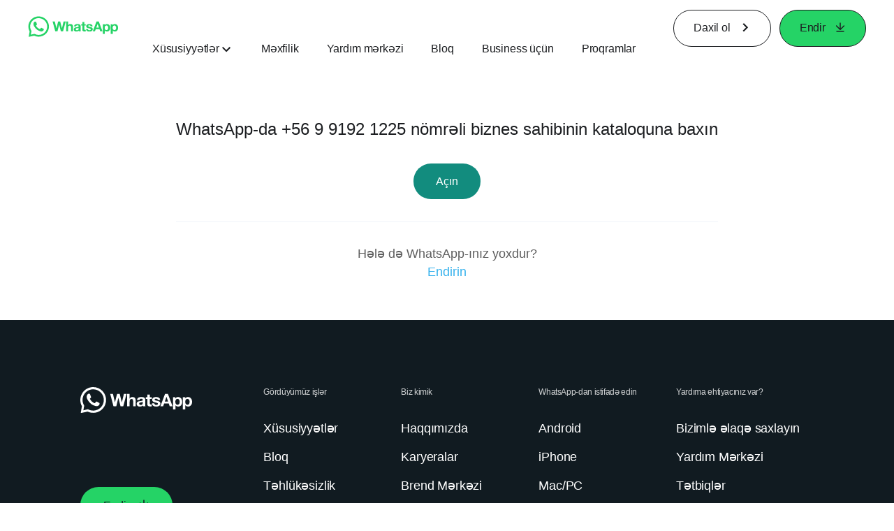

--- FILE ---
content_type: application/x-javascript; charset=utf-8
request_url: https://www.whatsapp.com/ajax/bz?__a=1&__ccg=UNKNOWN&__dyn=7xe6E5aQ1PyUbFp41twpUnwgU29zE6u7E3rw5ux609vCwjE1EE2Cw8G0um4o5-0me0sy0ny0RE2Jw8W1uw2oE17U2ZwrU1Xo1UU3jwea&__hs=20475.BP%3Awhatsapp_www_pkg.2.0...0&__hsi=7598158396330345697&__req=1&__rev=1032307538&__s=wbstsb%3At19f2b%3A8uenb5&__user=0&dpr=2&jazoest=2956&lsd=AdKiUAJYkXg
body_size: -1800
content:
for (;;);{"__ar":1,"rid":"AXq7TzbaJn1JfiV6eAte-sd","payload":null,"lid":"7598158405561954146"}